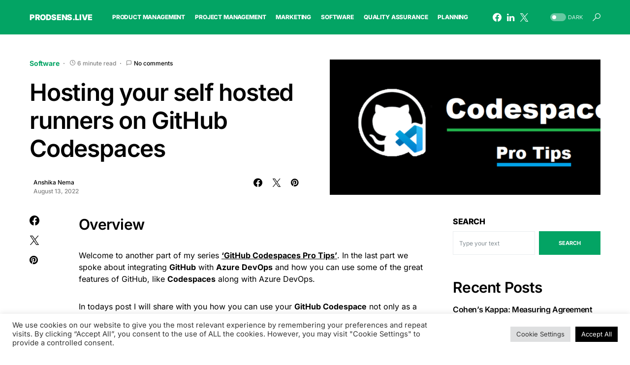

--- FILE ---
content_type: application/javascript; charset=utf-8
request_url: https://prodsens.live/wp-content/themes/networker/assets/js/scripts.js?ver=1.0.7
body_size: 13407
content:
/******/ (function(modules) { // webpackBootstrap
/******/ 	// The module cache
/******/ 	var installedModules = {};
/******/
/******/ 	// The require function
/******/ 	function __webpack_require__(moduleId) {
/******/
/******/ 		// Check if module is in cache
/******/ 		if(installedModules[moduleId]) {
/******/ 			return installedModules[moduleId].exports;
/******/ 		}
/******/ 		// Create a new module (and put it into the cache)
/******/ 		var module = installedModules[moduleId] = {
/******/ 			i: moduleId,
/******/ 			l: false,
/******/ 			exports: {}
/******/ 		};
/******/
/******/ 		// Execute the module function
/******/ 		modules[moduleId].call(module.exports, module, module.exports, __webpack_require__);
/******/
/******/ 		// Flag the module as loaded
/******/ 		module.l = true;
/******/
/******/ 		// Return the exports of the module
/******/ 		return module.exports;
/******/ 	}
/******/
/******/
/******/ 	// expose the modules object (__webpack_modules__)
/******/ 	__webpack_require__.m = modules;
/******/
/******/ 	// expose the module cache
/******/ 	__webpack_require__.c = installedModules;
/******/
/******/ 	// define getter function for harmony exports
/******/ 	__webpack_require__.d = function(exports, name, getter) {
/******/ 		if(!__webpack_require__.o(exports, name)) {
/******/ 			Object.defineProperty(exports, name, {
/******/ 				configurable: false,
/******/ 				enumerable: true,
/******/ 				get: getter
/******/ 			});
/******/ 		}
/******/ 	};
/******/
/******/ 	// getDefaultExport function for compatibility with non-harmony modules
/******/ 	__webpack_require__.n = function(module) {
/******/ 		var getter = module && module.__esModule ?
/******/ 			function getDefault() { return module['default']; } :
/******/ 			function getModuleExports() { return module; };
/******/ 		__webpack_require__.d(getter, 'a', getter);
/******/ 		return getter;
/******/ 	};
/******/
/******/ 	// Object.prototype.hasOwnProperty.call
/******/ 	__webpack_require__.o = function(object, property) { return Object.prototype.hasOwnProperty.call(object, property); };
/******/
/******/ 	// __webpack_public_path__
/******/ 	__webpack_require__.p = "";
/******/
/******/ 	// Load entry module and return exports
/******/ 	return __webpack_require__(__webpack_require__.s = 1);
/******/ })
/************************************************************************/
/******/ ([
/* 0 */
/***/ (function(module, exports, __webpack_require__) {

"use strict";


Object.defineProperty(exports, "__esModule", {
  value: true
});
exports.csThrottleScroll = csThrottleScroll;
exports.csGetCookie = csGetCookie;
exports.csSetCookie = csSetCookie;
exports.docH = exports.wndH = exports.wndW = exports.csco = exports.$body = exports.$doc = exports.$window = exports.$ = void 0;
// Create csco object.
var csco = {
  addAction: function addAction(x, y, z) {
    return;
  }
};
exports.csco = csco;

if ('undefined' !== typeof wp && 'undefined' !== typeof wp.hooks) {
  csco.addAction = wp.hooks.addAction;
}
/**
 * Window size
 */


var $ = jQuery;
exports.$ = $;
var $window = $(window);
exports.$window = $window;
var $doc = $(document);
exports.$doc = $doc;
var $body = $('body');
exports.$body = $body;
var wndW = 0;
exports.wndW = wndW;
var wndH = 0;
exports.wndH = wndH;
var docH = 0;
exports.docH = docH;

function csGetWndSize() {
  exports.wndW = wndW = $window.width();
  exports.wndH = wndH = $window.height();
  exports.docH = docH = $doc.height();
}

$window.on('resize load orientationchange', csGetWndSize);
csGetWndSize();
/**
 * Throttle scroll
 * thanks: https://jsfiddle.net/mariusc23/s6mLJ/31/
 */

var csHideOnScrollList = [];
var csDidScroll;
var csLastST = 0;
$window.on('scroll load resize orientationchange', function () {
  if (csHideOnScrollList.length) {
    csDidScroll = true;
  }
});

function csHasScrolled() {
  var ST = $window.scrollTop();
  var type = null;

  if (ST > csLastST) {
    type = 'down';
  } else if (ST < csLastST) {
    type = 'up';
  } else {
    type = 'none';
  }

  if (ST === 0) {
    type = 'start';
  } else if (ST >= docH - wndH) {
    type = 'end';
  }

  csHideOnScrollList.forEach(function (item) {
    if (typeof item === 'function') {
      item(type, ST, csLastST, $window);
    }
  });
  csLastST = ST;
}

setInterval(function () {
  if (csDidScroll) {
    csDidScroll = false;
    window.requestAnimationFrame(csHasScrolled);
  }
}, 250);

function csThrottleScroll(callback) {
  csHideOnScrollList.push(callback);
}
/**
 * In Viewport checker
 */


$.fn.isInViewport = function () {
  var elementTop = $(this).offset().top;
  var elementBottom = elementTop + $(this).outerHeight();
  var viewportTop = $(window).scrollTop();
  var viewportBottom = viewportTop + $(window).height();
  return elementBottom > viewportTop && elementTop < viewportBottom;
};
/**
 * Cookies
 */


function csGetCookie(name) {
  var matches = document.cookie.match(new RegExp("(?:^|; )" + name.replace(/([\.$?*|{}\(\)\[\]\\\/\+^])/g, '\\$1') + "=([^;]*)"));
  return matches ? decodeURIComponent(matches[1]) : undefined;
}

function csSetCookie(name, value) {
  var props = arguments.length > 2 && arguments[2] !== undefined ? arguments[2] : {};
  props = {
    path: '/'
  };

  if (props.expires instanceof Date) {
    props.expires = props.expires.toUTCString();
  }

  var updatedCookie = encodeURIComponent(name) + "=" + encodeURIComponent(value);

  for (var optionKey in props) {
    updatedCookie += "; " + optionKey;
    var optionValue = props[optionKey];

    if (optionValue !== true) {
      updatedCookie += "=" + optionValue;
    }
  }

  document.cookie = updatedCookie;
}

/***/ }),
/* 1 */
/***/ (function(module, exports, __webpack_require__) {

__webpack_require__(2);
__webpack_require__(3);
__webpack_require__(4);
__webpack_require__(5);
__webpack_require__(6);
__webpack_require__(7);
__webpack_require__(8);
__webpack_require__(9);
__webpack_require__(10);
__webpack_require__(11);
__webpack_require__(12);
__webpack_require__(13);
__webpack_require__(14);
__webpack_require__(15);
module.exports = __webpack_require__(16);


/***/ }),
/* 2 */
/***/ (function(module, exports, __webpack_require__) {

"use strict";


var _utility = __webpack_require__(0);

(function () {
  function initCarousel() {
    /**
     * Carousel-type-1
     */
    (0, _utility.$)('.cnvs-block-posts-layout-carousel-type-1').each(function (indexBlock, objectBlock) {
      (0, _utility.$)(objectBlock).imagesLoaded(function (instance) {
        var rtl = _utility.$body.hasClass('rtl') ? true : false; // Loop.

        (0, _utility.$)(instance.elements).each(function (index, el) {
          var objectSlider = (0, _utility.$)(el).find('.cs-carousel__items'); // Get data.

          var autoPlay = (0, _utility.$)(objectBlock).find('.cs-flickity-init').data('autoplay'),
              pageDots = (0, _utility.$)(objectBlock).find('.cs-flickity-init').data('pagedots'),
              wrapAround = (0, _utility.$)(objectBlock).find('.cs-flickity-init').data('wraparound');
          console.log(autoPlay);
          var settings = {
            wrapAround: wrapAround ? true : false,
            autoPlay: autoPlay ? 5000 : false,
            prevNextButtons: false,
            pageDots: pageDots ? true : false,
            rightToLeft: rtl,
            resize: true
          };
          (0, _utility.$)(objectSlider).flickity(settings);
          var flkty = (0, _utility.$)(objectSlider).data('flickity');
          var $prev = (0, _utility.$)(objectBlock).find('.cs-carousel__arrow-previous');
          var $next = (0, _utility.$)(objectBlock).find('.cs-carousel__arrow-next');
          var elCount = (0, _utility.$)(objectSlider).find('.cs-carousel__cell').length;

          if (elCount >= 2) {
            (0, _utility.$)(objectSlider).flickity(settings);
          } else {
            (0, _utility.$)(objectSlider).flickity('destroy');
          } // Select the previous slide.


          $prev.on('click', function (event) {
            event.preventDefault();
            var type = rtl ? 'next' : 'previous';
            (0, _utility.$)(objectSlider).flickity(type);
          }); // Select the next slide.

          $next.on('click', function (event) {
            event.preventDefault();
            var type = rtl ? 'previous' : 'next';
            (0, _utility.$)(objectSlider).flickity(type);
          });

          if (!settings.wrapAround) {
            (0, _utility.$)(objectSlider).on('select.flickity', function () {
              // enable/disable previous/next buttons
              if (!flkty.slides[flkty.selectedIndex - 1]) {
                $prev.addClass('disabled');
                $next.removeClass('disabled'); // <-- remove disabled from the next
              } else if (!flkty.slides[flkty.selectedIndex + 1]) {
                $next.addClass('disabled');
                $prev.removeClass('disabled'); //<-- remove disabled from the prev
              } else {
                $prev.removeClass('disabled');
                $next.removeClass('disabled');
              }
            });
          }
        });
      });
    });
    /**
     * Wide Carousel
     */

    (0, _utility.$)('.cnvs-block-posts-layout-wide-type-2').each(function (indexBlock, objectBlock) {
      (0, _utility.$)(objectBlock).imagesLoaded(function (instance) {
        var rtl = _utility.$body.hasClass('rtl') ? true : false; // Loop.

        (0, _utility.$)(instance.elements).each(function (index, el) {
          var objectSlider = (0, _utility.$)(el).find('.cs-wide-carousel__items'); // Get data.

          var autoPlay = (0, _utility.$)(objectBlock).find('.cs-flickity-init').data('autoplay'),
              pageDots = (0, _utility.$)(objectBlock).find('.cs-flickity-init').data('pagedots'),
              wrapAround = (0, _utility.$)(objectBlock).find('.cs-flickity-init').data('wraparound');
          var settings = {
            wrapAround: wrapAround ? true : false,
            autoPlay: autoPlay ? 5000 : false,
            prevNextButtons: false,
            pageDots: pageDots ? true : false,
            rightToLeft: rtl,
            resize: true
          };
          (0, _utility.$)(objectSlider).flickity(settings);
          var flkty = (0, _utility.$)(objectSlider).data('flickity');
          var $prev = (0, _utility.$)(objectBlock).find('.cs-wide-carousel__arrow-previous');
          var $next = (0, _utility.$)(objectBlock).find('.cs-wide-carousel__arrow-next');
          var elCount = (0, _utility.$)(objectSlider).find('.cs-wide-carousel__cell').length;

          if (elCount >= 2) {
            (0, _utility.$)(objectSlider).flickity(settings);
          } else {
            (0, _utility.$)(objectSlider).flickity('destroy');
          } // Select the previous slide.


          $prev.on('click', function (event) {
            event.preventDefault();
            var type = rtl ? 'next' : 'previous';
            (0, _utility.$)(objectSlider).flickity(type);
          }); // Select the next slide.

          $next.on('click', function (event) {
            event.preventDefault();
            var type = rtl ? 'previous' : 'next';
            (0, _utility.$)(objectSlider).flickity(type);
          });

          if (!settings.wrapAround) {
            (0, _utility.$)(objectSlider).on('select.flickity', function () {
              // enable/disable previous/next buttons
              if (!flkty.slides[flkty.selectedIndex - 1]) {
                $prev.addClass('disabled');
                $next.removeClass('disabled'); // <-- remove disabled from the next
              } else if (!flkty.slides[flkty.selectedIndex + 1]) {
                $next.addClass('disabled');
                $prev.removeClass('disabled'); //<-- remove disabled from the prev
              } else {
                $prev.removeClass('disabled');
                $next.removeClass('disabled');
              }
            });
          }
        });
      });
    });
    /**
     * Wide Carousel-type-2
     */

    (0, _utility.$)('.cnvs-block-posts-layout-wide-type-3 ').each(function (indexBlock, objectBlock) {
      (0, _utility.$)(objectBlock).imagesLoaded(function (instance) {
        var rtl = _utility.$body.hasClass('rtl') ? true : false; // Loop.

        (0, _utility.$)(instance.elements).each(function (index, el) {
          var objectSlider = (0, _utility.$)(el).find('.cs-wide-carousel__items');
          var $current; // Point.

          var point = function point() {
            var points = [340, 370, 480, 565, 640, 720, 1020, 1200, 1440, 1660, 1920];
            var current = 0;

            for (var i in points) {
              if (window.innerWidth >= points[i]) {
                current = points[i];
              }
            }

            return current;
          }; // Get columns.


          var carouselColumns = parseInt(window.getComputedStyle((0, _utility.$)(objectBlock)[0]).getPropertyValue('--cs-carousel-columns')); // Get data.

          var autoPlay = (0, _utility.$)(objectBlock).find('.cs-flickity-init').data('autoplay'),
              pageDots = (0, _utility.$)(objectBlock).find('.cs-flickity-init').data('pagedots'),
              wrapAround = (0, _utility.$)(objectBlock).find('.cs-flickity-init').data('wraparound');
          var settings = {
            cellAlign: rtl ? 'right' : 'left',
            autoPlay: autoPlay ? 5000 : false,
            prevNextButtons: false,
            rightToLeft: rtl,
            wrapAround: wrapAround ? true : false,
            pageDots: pageDots ? true : false,
            resize: true
          };
          (0, _utility.$)(objectSlider).flickity(settings);
          var flkty = (0, _utility.$)(objectSlider).data('flickity');
          var $prev = (0, _utility.$)(objectBlock).find('.cs-wide-carousel__arrow-previous');
          var $next = (0, _utility.$)(objectBlock).find('.cs-wide-carousel__arrow-next');
          var elCount = (0, _utility.$)(objectSlider).find('.cs-wide-carousel__cell').length;

          if (elCount >= carouselColumns + 1) {
            (0, _utility.$)(objectSlider).flickity(settings);
          } else {
            (0, _utility.$)(objectSlider).flickity('destroy');
          } // Set current point();


          $current = point(); // Resize.

          (0, _utility.$)(window).resize(function () {
            var carouselColumnsResize = parseInt(window.getComputedStyle((0, _utility.$)(objectBlock)[0]).getPropertyValue('--cs-carousel-columns'));

            if ($current !== point() && elCount >= carouselColumnsResize + 1) {
              (0, _utility.$)(objectSlider).flickity(settings);
              $current = point();

              if ((0, _utility.$)(objectSlider).flickity(settings)) {
                (0, _utility.$)(objectSlider).flickity('destroy');
                (0, _utility.$)(objectSlider).flickity(settings);
              }
            } else if ($current !== point() && elCount <= carouselColumnsResize && (0, _utility.$)(objectSlider).flickity(settings)) {
              (0, _utility.$)(objectSlider).flickity('destroy');
              $current = point();
            }
          }); // Select the previous slide.

          $prev.on('click', function (event) {
            event.preventDefault();
            var type = rtl ? 'next' : 'previous';
            (0, _utility.$)(objectSlider).flickity(type);
          }); // Select the next slide.

          $next.on('click', function (event) {
            event.preventDefault();
            var type = rtl ? 'previous' : 'next';
            (0, _utility.$)(objectSlider).flickity(type);
          });

          if (!settings.wrapAround) {
            (0, _utility.$)(objectSlider).on('select.flickity', function () {
              // enable/disable previous/next buttons
              if (!flkty.slides[flkty.selectedIndex - 1]) {
                $prev.addClass('disabled');
                $next.removeClass('disabled'); // <-- remove disabled from the next
              } else if (!flkty.slides[flkty.selectedIndex + 1]) {
                $next.addClass('disabled');
                $prev.removeClass('disabled'); //<-- remove disabled from the prev
              } else {
                $prev.removeClass('disabled');
                $next.removeClass('disabled');
              }
            });
          }
        });
      });
    });
    /**
     * Wide Carousel-type-3
     */

    (0, _utility.$)('.cnvs-block-posts-layout-wide-type-4 ').each(function (indexBlock, objectBlock) {
      (0, _utility.$)(objectBlock).imagesLoaded(function (instance) {
        var rtl = _utility.$body.hasClass('rtl') ? true : false; // Loop.

        (0, _utility.$)(instance.elements).each(function (index, el) {
          var objectSlider = (0, _utility.$)(el).find('.cs-wide-carousel__items');
          var $current; // Point.

          var point = function point() {
            var points = [340, 370, 480, 565, 640, 720, 1020, 1200, 1440, 1660, 1920];
            var current = 0;

            for (var i in points) {
              if (window.innerWidth >= points[i]) {
                current = points[i];
              }
            }

            return current;
          }; // Get columns.


          var carouselColumns = parseInt(window.getComputedStyle((0, _utility.$)(objectBlock)[0]).getPropertyValue('--cs-carousel-columns')); // Get data.

          var autoPlay = (0, _utility.$)(objectBlock).find('.cs-flickity-init').data('autoplay'),
              pageDots = (0, _utility.$)(objectBlock).find('.cs-flickity-init').data('pagedots'),
              wrapAround = (0, _utility.$)(objectBlock).find('.cs-flickity-init').data('wraparound');
          var settings = {
            cellAlign: rtl ? 'right' : 'left',
            autoPlay: autoPlay ? 5000 : false,
            prevNextButtons: false,
            wrapAround: wrapAround ? true : false,
            pageDots: pageDots ? true : false,
            rightToLeft: rtl,
            resize: true
          };
          (0, _utility.$)(objectSlider).flickity(settings);
          var flkty = (0, _utility.$)(objectSlider).data('flickity');
          var $prev = (0, _utility.$)(objectBlock).find('.cs-wide-carousel__arrow-previous');
          var $next = (0, _utility.$)(objectBlock).find('.cs-wide-carousel__arrow-next');
          var elCount = (0, _utility.$)(objectSlider).find('.cs-wide-carousel__cell').length;

          if (elCount >= carouselColumns + 1) {
            (0, _utility.$)(objectSlider).flickity(settings);
          } else {
            (0, _utility.$)(objectSlider).flickity('destroy');
          } // Set current point();


          $current = point(); // Resize.

          (0, _utility.$)(window).resize(function () {
            var carouselColumnsResize = parseInt(window.getComputedStyle((0, _utility.$)(objectBlock)[0]).getPropertyValue('--cs-carousel-columns'));

            if ($current !== point() && elCount >= carouselColumnsResize + 1) {
              (0, _utility.$)(objectSlider).flickity(settings);
              $current = point();

              if ((0, _utility.$)(objectSlider).flickity(settings)) {
                (0, _utility.$)(objectSlider).flickity('destroy');
                (0, _utility.$)(objectSlider).flickity(settings);
              }
            } else if ($current !== point() && elCount <= carouselColumnsResize && (0, _utility.$)(objectSlider).flickity(settings)) {
              (0, _utility.$)(objectSlider).flickity('destroy');
              $current = point();
            }
          }); // Select the previous slide.

          $prev.on('click', function (event) {
            event.preventDefault();
            var type = rtl ? 'next' : 'previous';
            (0, _utility.$)(objectSlider).flickity(type);
          }); // Select the next slide.

          $next.on('click', function (event) {
            event.preventDefault();
            var type = rtl ? 'previous' : 'next';
            (0, _utility.$)(objectSlider).flickity(type);
          });

          if (!settings.wrapAround) {
            (0, _utility.$)(objectSlider).on('select.flickity', function () {
              // enable/disable previous/next buttons
              if (!flkty.slides[flkty.selectedIndex - 1]) {
                $prev.addClass('disabled');
                $next.removeClass('disabled'); // <-- remove disabled from the next
              } else if (!flkty.slides[flkty.selectedIndex + 1]) {
                $next.addClass('disabled');
                $prev.removeClass('disabled'); //<-- remove disabled from the prev
              } else {
                $prev.removeClass('disabled');
                $next.removeClass('disabled');
              }
            });
          }
        });
      });
    });
    /**
     * Large Carousel Type 1
     */

    (0, _utility.$)('.cnvs-block-posts-layout-large-type-1').each(function (indexBlock, objectBlock) {
      (0, _utility.$)(objectBlock).imagesLoaded(function (instance) {
        var rtl = _utility.$body.hasClass('rtl') ? true : false; // Loop.

        (0, _utility.$)(instance.elements).each(function (index, el) {
          var objectSlider = (0, _utility.$)(el).find('.cs-slider__items');
          var $current; // Point.

          var point = function point() {
            var points = [340, 370, 480, 565, 640, 720, 1020, 1200, 1440, 1660, 1920];
            var current = 0;

            for (var i in points) {
              if (window.innerWidth >= points[i]) {
                current = points[i];
              }
            }

            return current;
          }; // Get data.


          var autoPlay = (0, _utility.$)(objectBlock).find('.cs-flickity-init').data('autoplay'),
              pageDots = (0, _utility.$)(objectBlock).find('.cs-flickity-init').data('pagedots'),
              wrapAround = (0, _utility.$)(objectBlock).find('.cs-flickity-init').data('wraparound');
          var settings = {
            wrapAround: wrapAround ? true : false,
            contain: false,
            autoPlay: autoPlay ? 5000 : false,
            prevNextButtons: false,
            pageDots: pageDots ? true : false,
            rightToLeft: rtl,
            resize: true,
            selectedAttraction: 0.006,
            friction: 0.14
          };
          (0, _utility.$)(objectSlider).flickity(settings);
          var flkty = (0, _utility.$)(objectSlider).data('flickity');
          var $prev = (0, _utility.$)(objectBlock).find('.cs-slider__arrow-previous');
          var $next = (0, _utility.$)(objectBlock).find('.cs-slider__arrow-next');
          var elCount = (0, _utility.$)(objectSlider).find('.cs-slider__cell').length;

          if (elCount >= 2) {
            (0, _utility.$)(objectSlider).flickity(settings);
          } else {
            (0, _utility.$)(objectSlider).flickity('destroy');
          } // Set current point();


          $current = point(); // Resize.

          (0, _utility.$)(window).resize(function () {
            if ($current !== point() && elCount >= 2) {
              (0, _utility.$)(objectSlider).flickity(settings);
              $current = point();

              if ((0, _utility.$)(objectSlider).flickity(settings)) {
                (0, _utility.$)(objectSlider).flickity('destroy');
                (0, _utility.$)(objectSlider).flickity(settings);
              }
            } else if ($current !== point() && elCount <= 2 && (0, _utility.$)(objectSlider).flickity(settings)) {
              (0, _utility.$)(objectSlider).flickity('destroy');
              $current = point();
            }
          }); // Select the previous slide.

          $prev.on('click', function (event) {
            event.preventDefault();
            var type = rtl ? 'next' : 'previous';
            (0, _utility.$)(objectSlider).flickity(type);
          }); // Select the next slide.

          $next.on('click', function (event) {
            event.preventDefault();
            var type = rtl ? 'previous' : 'next';
            (0, _utility.$)(objectSlider).flickity(type);
          });

          if (!settings.wrapAround) {
            (0, _utility.$)(objectSlider).on('select.flickity', function () {
              // enable/disable previous/next buttons
              if (!flkty.slides[flkty.selectedIndex - 1]) {
                $prev.addClass('disabled');
                $next.removeClass('disabled'); // <-- remove disabled from the next
              } else if (!flkty.slides[flkty.selectedIndex + 1]) {
                $next.addClass('disabled');
                $prev.removeClass('disabled'); //<-- remove disabled from the prev
              } else {
                $prev.removeClass('disabled');
                $next.removeClass('disabled');
              }
            });
          }
        });
      });
    });
    /**
     * Large Carousel Type 2
     */

    (0, _utility.$)('.cnvs-block-posts-layout-large-type-2').each(function (indexBlock, objectBlock) {
      (0, _utility.$)(objectBlock).imagesLoaded(function (instance) {
        var rtl = _utility.$body.hasClass('rtl') ? true : false; // Loop.

        (0, _utility.$)(instance.elements).each(function (index, el) {
          var objectSlider = (0, _utility.$)(el).find('.cs-slider__items');
          var $current; // Point.

          var point = function point() {
            var points = [340, 370, 480, 565, 640, 720, 1020, 1200, 1440, 1660, 1920];
            var current = 0;

            for (var i in points) {
              if (window.innerWidth >= points[i]) {
                current = points[i];
              }
            }

            return current;
          }; // Get columns.


          var carouselColumns = parseInt(window.getComputedStyle((0, _utility.$)(objectBlock)[0]).getPropertyValue('--cs-carousel-columns')); // Get data.

          var autoPlay = (0, _utility.$)(objectBlock).find('.cs-flickity-init').data('autoplay'),
              pageDots = (0, _utility.$)(objectBlock).find('.cs-flickity-init').data('pagedots'),
              wrapAround = (0, _utility.$)(objectBlock).find('.cs-flickity-init').data('wraparound'),
              groupCells = (0, _utility.$)(objectBlock).find('.cs-flickity-init').data('groupcells');
          var settings = {
            wrapAround: wrapAround ? true : false,
            groupCells: groupCells ? true : false,
            autoPlay: autoPlay ? 5000 : false,
            prevNextButtons: false,
            pageDots: pageDots ? true : false,
            rightToLeft: rtl,
            resize: true,
            selectedAttraction: 0.006,
            friction: 0.14
          };

          if (settings.groupCells) {
            settings.groupCells = carouselColumns;
            (0, _utility.$)(objectSlider).addClass('cs-groupcells-active');
          }

          (0, _utility.$)(objectSlider).flickity(settings);
          var flkty = (0, _utility.$)(objectSlider).data('flickity');
          var $prev = (0, _utility.$)(objectBlock).find('.cs-slider__arrow-previous');
          var $next = (0, _utility.$)(objectBlock).find('.cs-slider__arrow-next');
          var elCount = (0, _utility.$)(objectSlider).find('.cs-slider__cell').length;

          if (elCount >= carouselColumns + 1) {
            (0, _utility.$)(objectSlider).flickity(settings);
          } else {
            (0, _utility.$)(objectSlider).flickity('destroy');
          } // Set current point();


          $current = point(); // Resize.

          (0, _utility.$)(window).resize(function () {
            var carouselColumnsResize = parseInt(window.getComputedStyle((0, _utility.$)(objectBlock)[0]).getPropertyValue('--cs-carousel-columns'));

            if ($current !== point() && elCount >= carouselColumnsResize + 1) {
              if (settings.groupCells) {
                settings.groupCells = carouselColumnsResize;
              }

              (0, _utility.$)(objectSlider).flickity(settings);
              $current = point();

              if ((0, _utility.$)(objectSlider).flickity(settings)) {
                (0, _utility.$)(objectSlider).flickity('destroy');

                if (settings.groupCells) {
                  settings.groupCells = carouselColumnsResize;
                }

                (0, _utility.$)(objectSlider).flickity(settings);
              }
            } else if ($current !== point() && elCount <= carouselColumnsResize && (0, _utility.$)(objectSlider).flickity(settings)) {
              (0, _utility.$)(objectSlider).flickity('destroy');
              $current = point();
            }
          }); // Select the previous slide.

          $prev.on('click', function (event) {
            event.preventDefault();
            var type = rtl ? 'next' : 'previous';
            (0, _utility.$)(objectSlider).flickity(type);
          }); // Select the next slide.

          $next.on('click', function (event) {
            event.preventDefault();
            var type = rtl ? 'previous' : 'next';
            (0, _utility.$)(objectSlider).flickity(type);
          });

          if (!settings.wrapAround) {
            (0, _utility.$)(objectSlider).on('select.flickity', function () {
              // enable/disable previous/next buttons
              if (!flkty.slides[flkty.selectedIndex - 1]) {
                $prev.addClass('disabled');
                $next.removeClass('disabled'); // <-- remove disabled from the next
              } else if (!flkty.slides[flkty.selectedIndex + 1]) {
                $next.addClass('disabled');
                $prev.removeClass('disabled'); //<-- remove disabled from the prev
              } else {
                $prev.removeClass('disabled');
                $next.removeClass('disabled');
              }
            });
          }
        });
      });
    });
  }

  function initIstagramWidgetCarousel() {
    /**
     * Instagram Widget Slider
     */
    (0, _utility.$)('.pk-instagram-template-slider .pk-slider-instagram-items').imagesLoaded(function (instance) {
      // Set unique id.
      var requestId; // Set rtl status.

      var rtl = (0, _utility.$)('body').hasClass('rtl') ? true : false;
      (0, _utility.$)(instance.elements).each(function (index, el) {
        var mainTicker = new Flickity(el, {
          freeScroll: true,
          accessibility: true,
          resize: true,
          wrapAround: true,
          prevNextButtons: false,
          pageDots: false,
          percentPosition: true,
          setGallerySize: true,
          adaptiveHeight: true,
          rightToLeft: rtl,
          on: {
            ready: function ready() {
              (0, _utility.$)(el).addClass('is-animate');
            }
          }
        });
        mainTicker.initAnimation = false; // Set initial position to be 0

        mainTicker.x = 0; // Main function that 'plays' the marquee.

        function flickity_play() {
          // Set the decrement of position x
          mainTicker.x = mainTicker.x - 0.5; // Settle position into the slider

          mainTicker.settle(mainTicker.x); // Set the requestId to the local letiable

          requestId = window.requestAnimationFrame(flickity_play);
        } // Main function to cancel the animation.


        function flickity_pause() {
          if (requestId) {
            // Cancel the animation.
            window.cancelAnimationFrame(requestId);
            requestId = undefined;
          }
        } // Main function init


        function flickity_init() {
          // The monitor.
          var isInView = (0, _utility.$)(el).isInViewport();

          if (isInView) {
            if (!mainTicker.initAnimation) {
              flickity_play();
              mainTicker.initAnimation = true;
            }
          } else {
            flickity_pause();
            mainTicker.initAnimation = false;
          }
        } // Document scroll.


        (0, _utility.$)(window).on('load scroll resize scrollstop', function () {
          flickity_init();
        }); // Document ready.

        (0, _utility.$)(document).ready(function () {
          flickity_init();
        }); // Pause on hover/focus.

        (0, _utility.$)(el).on('mouseenter focusin', function (e) {
          flickity_pause();
        }); // Unpause on mouse out / defocus.

        (0, _utility.$)(el).on('mouseleave', function (e) {
          flickity_play();
        });
      });
    });
  }

  function initIstagramFooterCarousel() {
    /**
     * Footer Instagram Slider
     */
    (0, _utility.$)('.pk-instagram-carousel ').each(function (indexBlock, objectBlock) {
      (0, _utility.$)(objectBlock).imagesLoaded(function (instance) {
        var rtl = _utility.$body.hasClass('rtl') ? true : false; // Loop.

        (0, _utility.$)(instance.elements).each(function (index, el) {
          var objectSlider = (0, _utility.$)(el).find('.pk-alt-instagram-items'); // Get columns.

          var carouselColumns = parseInt(window.getComputedStyle((0, _utility.$)(objectBlock)[0]).getPropertyValue('--cs-carousel-columns')); // Get data.

          var autoPlay = (0, _utility.$)(objectBlock).find('.cs-flickity-init').data('autoplay'),
              wrapAround = (0, _utility.$)(objectBlock).find('.cs-flickity-init').data('wraparound');
          var settings = {
            cellAlign: rtl ? 'right' : 'left',
            wrapAround: wrapAround ? true : false,
            autoPlay: autoPlay ? 5000 : false,
            prevNextButtons: false,
            pageDots: false,
            rightToLeft: rtl,
            resize: true
          };
          (0, _utility.$)(objectSlider).flickity(settings);
          var flkty = (0, _utility.$)(objectSlider).data('flickity');
          var $prev = (0, _utility.$)(objectBlock).find('.carousel-previous');
          var $next = (0, _utility.$)(objectBlock).find('.carousel-next');
          var elCount = (0, _utility.$)(objectSlider).find('.pk-alt-instagram-item').length;

          if (elCount >= carouselColumns + 1) {
            (0, _utility.$)(objectSlider).flickity(settings);
          } else {
            (0, _utility.$)(objectSlider).flickity('destroy');
          } // Select the previous slide.


          $prev.on('click', function (event) {
            event.preventDefault();
            var type = rtl ? 'next' : 'previous';
            (0, _utility.$)(objectSlider).flickity(type);
          }); // Select the next slide.

          $next.on('click', function (event) {
            event.preventDefault();
            var type = rtl ? 'previous' : 'next';
            (0, _utility.$)(objectSlider).flickity(type);
          });

          if (!settings.wrapAround) {
            (0, _utility.$)(objectSlider).on('select.flickity', function () {
              // enable/disable previous/next buttons
              if (!flkty.slides[flkty.selectedIndex - 1]) {
                $prev.addClass('disabled');
                $next.removeClass('disabled'); // <-- remove disabled from the next
              } else if (!flkty.slides[flkty.selectedIndex + 1]) {
                $next.addClass('disabled');
                $prev.removeClass('disabled'); //<-- remove disabled from the prev
              } else {
                $prev.removeClass('disabled');
                $next.removeClass('disabled');
              }
            });
          }
        });
      });
    });
  }

  initCarousel();
  initIstagramWidgetCarousel();
  initIstagramFooterCarousel();
  (0, _utility.$)(document).ready(function () {
    (0, _utility.$)(document.body).on('post-load', function () {
      initCarousel();
    });

    _utility.csco.addAction('canvas.components.serverSideRender.onChange', 'init-carousel', function (props) {
      if ('canvas/posts' === props.block) {
        initCarousel();
      }
    });
  });
})();

/***/ }),
/* 3 */
/***/ (function(module, exports, __webpack_require__) {

"use strict";


var _utility = __webpack_require__(0);

/** ----------------------------------------------------------------------------
 * Comments Dropdown */
(function () {
  (0, _utility.$)(document).on('click', '.cs-entry__comments-show button', function (e) {
    (0, _utility.$)('.cs-entry__comments-collapse').show();
    (0, _utility.$)('.cs-entry__comments-show').remove();
  });
})();

/***/ }),
/* 4 */
/***/ (function(module, exports, __webpack_require__) {

"use strict";


var _utility = __webpack_require__(0);

/** ----------------------------------------------------------------------------
 * Detect Aligment */
(function () {
  var ticking = false;

  var update = function update() {
    // Sidebar.
    // -----------------------------------.
    (0, _utility.$)('.cs-site-primary').each(function () {
      var content = (0, _utility.$)(this).find('.entry-content');
      var sidebar = (0, _utility.$)(this).find('.cs-entry__metabar-inner'); // Vars offset.

      var offsetTop = 20;
      var offsetBottom = -20; // Search elements.

      var elements = [];
      elements.push('> .alignfull');
      elements.push('> .alignwide');
      var layouts = (0, _utility.$)(content).find(elements.join(','));

      if (0 === sidebar.length) {
        return;
      }

      if (0 === layouts.length) {
        return;
      }

      var disabled = false; // Get sidebar values.

      var sidebarTop = (0, _utility.$)(sidebar).offset().top;
      var sidebarHeight = (0, _utility.$)(sidebar).outerHeight(true);

      for (var i = 0; i < (0, _utility.$)(layouts).length; ++i) {
        if ('none' === (0, _utility.$)(layouts[i]).css('transform')) {
          continue;
        } // Get layout values.


        var layoutTop = (0, _utility.$)(layouts[i]).offset().top;
        var layoutHeight = (0, _utility.$)(layouts[i]).outerHeight(true); // Calc points.

        var pointTop = layoutTop - offsetTop;
        var pointBottom = layoutTop + layoutHeight + offsetBottom; // Detect sidebar location.

        if (sidebarTop + sidebarHeight >= pointTop && sidebarTop <= pointBottom) {
          disabled = true;
        }
      }

      if (disabled) {
        (0, _utility.$)(sidebar).css('opacity', '0');
      } else {
        (0, _utility.$)(sidebar).css('opacity', '1');
      }
    }); // Ticking.

    ticking = false;
  };

  var requestTick = function requestTick() {
    if (!ticking) {
      window.requestAnimationFrame(update);
      ticking = true;
    }
  };

  var onProcess = function onProcess() {
    requestTick();
  };

  (0, _utility.$)(window).on('scroll', onProcess);
  (0, _utility.$)(window).on('resize', onProcess);
  (0, _utility.$)(window).on('image-load', onProcess);
  (0, _utility.$)(window).on('post-load', onProcess);
})();

/***/ }),
/* 5 */
/***/ (function(module, exports, __webpack_require__) {

"use strict";


var _utility = __webpack_require__(0);

/** ----------------------------------------------------------------------------
 * Comments Dropdown */
(function () {
  (0, _utility.$)(".cs-header__nav-inner > .menu-item").hover(function () {
    (0, _utility.$)(this).addClass('active').siblings('.menu-item').addClass('disable');
  }, function () {
    (0, _utility.$)(this).removeClass('active').siblings('.menu-item').removeClass('disable');
  });
})();

/***/ }),
/* 6 */
/***/ (function(module, exports, __webpack_require__) {

"use strict";


var _utility = __webpack_require__(0);

/** ----------------------------------------------------------------------------
 * Comments Dropdown */
(function () {
  (0, _utility.$)('.cs-layout-large__col').hover(function () {
    (0, _utility.$)(this).addClass('active').siblings().removeClass('active').closest('.cs-layout-large__wrap').find('.cs-overlay-background').removeClass('active').eq((0, _utility.$)(this).index()).addClass('active');
  }, function () {
    (0, _utility.$)(this).closest('.cs-layout-large__wrap').find('.cs-overlay-background').removeClass('active').eq((0, _utility.$)(this).index()).addClass('active');
  });
})();

/***/ }),
/* 7 */
/***/ (function(module, exports, __webpack_require__) {

"use strict";


var _utility = __webpack_require__(0);

/**
 * AJAX Load More.
 *
 * Contains functions for AJAX Load More.
 */
if ('undefined' === typeof window.load_more_query) {
  window.load_more_query = [];
}
/**
 * Get next posts
 */


function csco_ajax_get_posts(object) {
  var container = (0, _utility.$)(object).closest('.cs-posts-area');
  var settings = (0, _utility.$)(object).data('settings');
  var page = (0, _utility.$)(object).data('page');
  (0, _utility.$)(object).data('loading', true); // Set button text to Load More.

  (0, _utility.$)(object).text(settings.translation.loading);
  var data = {
    action: 'csco_ajax_load_more',
    page: page,
    posts_per_page: settings.posts_per_page,
    query_data: settings.query_data,
    attributes: settings.attributes,
    options: settings.options,
    _ajax_nonce: settings.nonce
  }; // Request Url.

  var csco_pagination_url;

  if ('ajax_restapi' === settings.type) {
    csco_pagination_url = settings.rest_url;
  } else {
    csco_pagination_url = settings.url;
  } // Send Request.


  _utility.$.post(csco_pagination_url, data, function (res) {
    if (res.success) {
      // Get the posts.
      var data = (0, _utility.$)(res.data.content);

      if (data.length) {
        var cscoAppendEnd = function cscoAppendEnd() {
          // WP Post Load trigger.
          (0, _utility.$)(document.body).trigger('post-load'); // Reinit Facebook widgets.

          if ((0, _utility.$)('#fb-root').length) {
            FB.XFBML.parse();
          } // Set button text to Load More.


          (0, _utility.$)(object).text(settings.translation.load_more); // Increment a page.

          page = page + 1;
          (0, _utility.$)(object).data('page', page); // Set the loading state.

          (0, _utility.$)(object).data('loading', false);
        }; // Check archive type.


        if ((0, _utility.$)(container).find('.cs-posts-area__outer').hasClass('cs-posts-area__type-mixed')) {
          for (var key in data) {
            if (key % 1 !== 0) {
              continue;
            }

            var last_section = (0, _utility.$)(container).find('.cs-posts-area__outer .cs-posts-area__main ').last();
            var last_posts = (0, _utility.$)(last_section).find('article').length;
            var last_class = (0, _utility.$)(last_section).attr('class');
            var new_section = false;
            var point_end = window.getComputedStyle((0, _utility.$)(last_section)[0]).getPropertyValue('--cs-posts-area-grid-columns-const') * 2;

            if ((0, _utility.$)(last_section).hasClass('cs-posts-area__alt')) {
              new_section = 'cs-posts-area__grid';
            }

            if ((0, _utility.$)(last_section).hasClass('cs-posts-area__grid') && last_posts === point_end) {
              new_section = 'cs-posts-area__alt';
            } // Append new section.


            if (new_section) {
              (0, _utility.$)('<div></div>').appendTo((0, _utility.$)(container).find('.cs-posts-area__outer')).addClass(last_class).removeClass('cs-posts-area__alt cs-posts-area__grid').addClass(new_section);
            } // Append new posts to layout.


            (0, _utility.$)(container).find('.cs-posts-area__outer .cs-posts-area__main').last().append(data[key]);
          }

          cscoAppendEnd();
        } else {
          (0, _utility.$)(container).find('.cs-posts-area__main').append(data);
          cscoAppendEnd();
        }
      } // Remove Button on Posts End.


      if (res.data.posts_end || !data.length) {
        // Remove Load More button.
        (0, _utility.$)(object).remove();
      }
    } else {// console.log(res);
    }
  }).fail(function (xhr, textStatus, e) {// console.log(xhr.responseText);
  });
}
/**
 * Initialization Load More
 */


function csco_load_more_init(infinite) {
  (0, _utility.$)('.cs-posts-area').each(function () {
    if ((0, _utility.$)(this).data('init')) {
      return false;
    }

    var csco_ajax_settings;

    if (typeof csco_ajax_pagination !== 'undefined') {
      csco_ajax_settings = csco_ajax_pagination;
    }

    var archive_data = (0, _utility.$)(this).data('posts-area');

    if (archive_data) {
      csco_ajax_settings = JSON.parse(window.atob(archive_data));
    }

    if (csco_ajax_settings) {
      if (!infinite && csco_ajax_settings.infinite_load) {
        return false;
      } // Add load more button.


      (0, _utility.$)(this).append('<div class="cs-posts-area__pagination"><button class="cs-load-more">' + csco_ajax_settings.translation.load_more + '</button></div>'); // Set load more settings.

      (0, _utility.$)(this).find('.cs-load-more').data('settings', csco_ajax_settings);
      (0, _utility.$)(this).find('.cs-load-more').data('page', 2);
      (0, _utility.$)(this).find('.cs-load-more').data('loading', false);
      (0, _utility.$)(this).find('.cs-load-more').data('scrollHandling', {
        allow: _utility.$.parseJSON(csco_ajax_settings.infinite_load),
        delay: 400
      });
    }

    (0, _utility.$)(this).data('init', true);
  });
}

csco_load_more_init(true);

_utility.csco.addAction('canvas.components.serverSideRender.onChange', 'posts-init-loadmore', function (props) {
  if ('canvas/posts' === props.block) {
    csco_load_more_init(false);
  }
}); // On Scroll Event.


(0, _utility.$)(window).scroll(function () {
  (0, _utility.$)('.cs-posts-area .cs-load-more').each(function () {
    var loading = (0, _utility.$)(this).data('loading');
    var scrollHandling = (0, _utility.$)(this).data('scrollHandling');

    if ('undefined' === typeof scrollHandling) {
      return;
    }

    if ((0, _utility.$)(this).length && !loading && scrollHandling.allow) {
      scrollHandling.allow = false;
      (0, _utility.$)(this).data('scrollHandling', scrollHandling);
      var object = this;
      setTimeout(function () {
        var scrollHandling = (0, _utility.$)(object).data('scrollHandling');

        if ('undefined' === typeof scrollHandling) {
          return;
        }

        scrollHandling.allow = true;
        (0, _utility.$)(object).data('scrollHandling', scrollHandling);
      }, scrollHandling.delay);
      var offset = (0, _utility.$)(this).offset().top - (0, _utility.$)(window).scrollTop();

      if (4000 > offset) {
        csco_ajax_get_posts(this);
      }
    }
  });
}); // On Click Event.

(0, _utility.$)('body').on('click', '.cs-load-more', function () {
  var loading = (0, _utility.$)(this).data('loading');

  if (!loading) {
    csco_ajax_get_posts(this);
  }
});

/***/ }),
/* 8 */
/***/ (function(module, exports, __webpack_require__) {

"use strict";


var _utility = __webpack_require__(0);

function _typeof(obj) { "@babel/helpers - typeof"; if (typeof Symbol === "function" && typeof Symbol.iterator === "symbol") { _typeof = function _typeof(obj) { return typeof obj; }; } else { _typeof = function _typeof(obj) { return obj && typeof Symbol === "function" && obj.constructor === Symbol && obj !== Symbol.prototype ? "symbol" : typeof obj; }; } return _typeof(obj); }

/**
 * Check if Load Nextpost is defined by the wp_localize_script
 */
if (typeof csco_ajax_nextpost !== 'undefined') {
  var objNextparent = (0, _utility.$)('.cs-site-primary > .cs-site-content'),
      objNextsect = '.cs-nextpost-section',
      objNextpost = null,
      currentNTitle = document.title,
      currentNLink = window.location.href,
      loadingNextpost = false,
      scrollNextpost = {
    allow: true,
    reallow: function reallow() {
      scrollNextpost.allow = true;
    },
    delay: 400 //(milliseconds) adjust to the highest acceptable value

  }; // Init.

  if (csco_ajax_nextpost.next_post) {
    (0, _utility.$)(objNextparent).after('<div class="cs-nextpost-inner"></div>');
    objNextpost = (0, _utility.$)('.cs-nextpost-inner');
  }
}
/**
 * Get next post
 */


function csco_ajax_get_nextpost() {
  loadingNextpost = true; // Set class loading.

  var data = {
    action: 'csco_ajax_load_nextpost',
    not_in: csco_ajax_nextpost.not_in,
    current_user: csco_ajax_nextpost.current_user,
    nonce: csco_ajax_nextpost.nonce,
    next_post: csco_ajax_nextpost.next_post
  }; // Request Url.

  var csco_ajax_nextpost_url;

  if ('ajax_restapi' === csco_ajax_nextpost.type) {
    csco_ajax_nextpost_url = csco_ajax_nextpost.rest_url;
  } else {
    csco_ajax_nextpost_url = csco_ajax_nextpost.url;
  } // Send Request.


  _utility.$.post(csco_ajax_nextpost_url, data, function (res) {
    csco_ajax_nextpost.next_post = false;

    if (res.success) {
      // Get the posts.
      var data = (0, _utility.$)(res.data.content); // Check if there're any posts.

      if (data.length) {
        // Set the loading state.
        loadingNextpost = false; // Set not_in.

        csco_ajax_nextpost.not_in = res.data.not_in; // Set next data.

        csco_ajax_nextpost.next_post = res.data.next_post; // Remove loader.

        (0, _utility.$)(objNextpost).siblings('.cs-nextpost-loading').remove(); // Append new post.

        (0, _utility.$)(objNextpost).append(data); // Reinit facebook.

        if ((0, _utility.$)('#fb-root').length) {
          FB.XFBML.parse();
        }

        (0, _utility.$)(document.body).trigger('post-load');
      }
    } else {// console.log(res);
    }
  }).fail(function (xhr, textStatus, e) {// console.log(xhr.responseText);
  });
}
/**
 * Check if Load Nextpost is defined by the wp_localize_script
 */


if (typeof csco_ajax_nextpost !== 'undefined') {
  // On Scroll Event.
  (0, _utility.$)(window).scroll(function () {
    var scrollTop = (0, _utility.$)(window).scrollTop(); // Init nextpost.

    if (csco_ajax_nextpost.next_post) {
      if (objNextpost.length && !loadingNextpost && scrollNextpost.allow) {
        scrollNextpost.allow = false;
        setTimeout(scrollNextpost.reallow, scrollNextpost.delay); // Calc current offset.

        var offset = objNextpost.offset().top + objNextpost.innerHeight() - scrollTop; // Load nextpost.

        if (4000 > offset) {
          (0, _utility.$)(objNextpost).after('<div class="cs-nextpost-loading"></div>');
          csco_ajax_get_nextpost();
        }
      }
    } // Reset browser data link.


    var objFirst = (0, _utility.$)(objNextsect).first();

    if (objFirst.length) {
      var firstTop = (0, _utility.$)(objFirst).offset().top; // If there has been a change.

      if (scrollTop < firstTop && window.location.href !== currentNLink) {
        document.title = currentNTitle;
        window.history.pushState(null, currentNTitle, currentNLink);
      }
    } // Set browser data link.


    (0, _utility.$)(objNextsect).each(function (index, elem) {
      var elemTop = (0, _utility.$)(elem).offset().top;
      var elemHeight = (0, _utility.$)(elem).innerHeight();

      if (scrollTop > elemTop && scrollTop < elemTop + elemHeight) {
        // If there has been a change.
        if (window.location.href !== (0, _utility.$)(elem).data('url')) {
          // New title.
          document.title = (0, _utility.$)(elem).data('title'); // New link.

          window.history.pushState(null, (0, _utility.$)(elem).data('title'), (0, _utility.$)(elem).data('url')); // Google Analytics.

          if (typeof gtag === 'function' && _typeof(window.gaData) === 'object') {
            var trackingId = Object.keys(window.gaData)[0];

            if (trackingId) {
              gtag('config', trackingId, {
                'page_title': (0, _utility.$)(elem).data('title'),
                'page_location': (0, _utility.$)(elem).data('url')
              });
              gtag('event', 'page_view', {
                'send_to': trackingId
              });
            }
          }
        }
      }
    });
  });
}

/***/ }),
/* 9 */
/***/ (function(module, exports, __webpack_require__) {

"use strict";


var _utility = __webpack_require__(0);

/** ----------------------------------------------------------------------------
 * Mega Menu */
(function () {
  /*
  * Load Mega Menu Posts
  */
  function cscoLoadMenuPosts(menuItem) {
    var dataTerm = menuItem.children('a').data('term'),
        dataPosts = menuItem.children('a').data('posts'),
        dataNumberposts = menuItem.children('a').data('numberposts'),
        menuContainer,
        postsContainer; // Containers.

    if (menuItem.hasClass('cs-mega-menu-term')) {
      menuContainer = menuItem;
      postsContainer = menuContainer.find('.cs-mm__posts');
    }

    if (menuItem.hasClass('cs-mega-menu-posts')) {
      menuContainer = menuItem;
      postsContainer = menuContainer.find('.cs-mm__posts');
    }

    if (menuItem.hasClass('cs-mega-menu-child-term')) {
      menuContainer = menuItem.closest('.sub-menu');
      postsContainer = menuContainer.find('.cs-mm__posts[data-term="' + dataTerm + '"]');
    } // Check Menu Container.


    if (!menuContainer || typeof menuContainer === 'undefined') {
      return false;
    } // Check Container.


    if (!postsContainer || typeof postsContainer === 'undefined') {
      return false;
    } // Set Active.


    menuContainer.find('.menu-item, .cs-mm__posts').removeClass('cs-active-item');
    menuItem.addClass('cs-active-item');

    if (postsContainer) {
      postsContainer.addClass('cs-active-item');
    } // Check Loading.


    if (menuItem.hasClass('cs-mm-loading') || menuItem.hasClass('loaded')) {
      return false;
    } // Create Data.


    var data = {
      'term': dataTerm,
      'posts': dataPosts,
      'per_page': dataNumberposts
    };

    if ('undefined' === typeof csco_mega_menu) {
      return;
    } // Get Results.


    _utility.$.ajax({
      url: csco_mega_menu.rest_url,
      type: 'GET',
      data: data,
      global: false,
      async: true,
      beforeSend: function beforeSend() {
        menuItem.addClass('cs-mm-loading');
        postsContainer.addClass('cs-mm-loading');
      },
      success: function success(res) {
        if (res.status && 'success' === res.status) {
          // Set the loaded state.
          menuItem.addClass('loaded');
          postsContainer.addClass('loaded'); // Check if there're any posts.

          if (res.content && res.content.length) {
            (0, _utility.$)(res.content).imagesLoaded(function () {
              // Append Data.
              postsContainer.html(res.content);
            });
          }
        }
      },
      complete: function complete() {
        // Set the loading state.
        menuItem.removeClass('cs-mm-loading');
        postsContainer.removeClass('cs-mm-loading');
      }
    });
  }
  /*
  * Get First Tab
  */


  function cscoGetFirstTab(container) {
    var firstTab = false;
    container.find('.cs-mega-menu-child').each(function (index, el) {
      if ((0, _utility.$)(el).hasClass('cs-mega-menu-child')) {
        firstTab = (0, _utility.$)(el);
        return false;
      }
    });
    return firstTab;
  }
  /*
  * Menu on document ready
  */


  (0, _utility.$)(document).ready(function () {
    /*
    * Get Menu Posts on Hover
    */
    (0, _utility.$)('.cs-header__nav .menu-item.cs-mega-menu-posts').on('mouseenter', function () {
      cscoLoadMenuPosts((0, _utility.$)(this));
    });
    (0, _utility.$)('.cs-header__nav .menu-item.cs-mega-menu-term').on('mouseenter', function () {
      cscoLoadMenuPosts((0, _utility.$)(this));
    });
    (0, _utility.$)('.cs-header__nav .menu-item.cs-mega-menu-child').on('mouseenter', function () {
      cscoLoadMenuPosts((0, _utility.$)(this));
    });
    /*
    * Load First Tab on Mega Menu Hover
    */

    (0, _utility.$)('.cs-header__nav .menu-item.cs-mega-menu-terms').on('mouseenter', function () {
      var tab = cscoGetFirstTab((0, _utility.$)(this));

      if (tab) {
        cscoLoadMenuPosts(tab);
      }
    });
  });
  /*
  * Load First Tab on Navbar Ready.
  */

  (0, _utility.$)(document, '.cs-header__nav').ready(function () {
    var tab = false; // Autoload First Tab.

    (0, _utility.$)('.cs-header__nav .menu-item.cs-mega-menu-terms').each(function (index, el) {
      tab = cscoGetFirstTab((0, _utility.$)(this));

      if (tab) {
        cscoLoadMenuPosts(tab);
      }
    }); // Autoload Posts.

    (0, _utility.$)('.cs-header__nav .menu-item.cs-mega-menu-posts').each(function (index, el) {
      cscoLoadMenuPosts((0, _utility.$)(this));
    }); // Autoload Term.

    (0, _utility.$)('.cs-header__nav .menu-item.cs-mega-menu-term').each(function (index, el) {
      cscoLoadMenuPosts((0, _utility.$)(this));
    });
  });
})();

/***/ }),
/* 10 */
/***/ (function(module, exports, __webpack_require__) {

"use strict";


var _utility = __webpack_require__(0);

/** ----------------------------------------------------------------------------
 * Navigation */
var cscoNavigation = {};

(function () {
  var $this;
  cscoNavigation = {
    /** Initialize */
    init: function init(e) {
      if ((0, _utility.$)('body').hasClass('wp-admin')) {
        return;
      }

      $this = cscoNavigation; // Init events.

      $this.events(e);
    },

    /** Events */
    events: function events(e) {
      // DOM Load
      document.addEventListener('DOMContentLoaded', function (e) {
        $this.smartLevels(e);
        $this.adaptTablet(e);
        $this.stickyScroll(e);
      }); // Resize

      window.addEventListener('resize', function (e) {
        $this.smartLevels(e);
        $this.adaptTablet(e);
        $this.stickyScroll(e);
      });
    },

    /** Smart multi-Level menu */
    smartLevels: function smartLevels(e) {
      var windowWidth = _utility.$window.width(); // Reset Calc.


      (0, _utility.$)('.cs-header__nav-inner li').removeClass('cs-sm__level');
      (0, _utility.$)('.cs-header__nav-inner li').removeClass('cs-sm-position-left cs-sm-position-right');
      (0, _utility.$)('.cs-header__nav-inner li .sub-menu').removeClass('cs-mm__position-init'); // Set Settings.

      (0, _utility.$)('.cs-header__nav-inner > li.menu-item').not('.cs-mm').each(function (index, parent) {
        var position = 'cs-sm-position-right'; //right

        var objPrevWidth = 0;
        (0, _utility.$)(parent).find('.sub-menu').each(function (index, el) {
          // Reset child levels.
          (0, _utility.$)(el).parent().next('li').addClass('cs-sm__level');

          if ((0, _utility.$)(el).parent().hasClass('cs-sm__level')) {
            (0, _utility.$)(el).parent().removeClass('cs-mm-level');
            position = 'cs-sm-position-right'; //right

            objPrevWidth = 0;
          } // Find out position items.


          var offset = (0, _utility.$)(el).offset();
          var objOffset = offset.left;

          if ('cs-sm-position-right' === position && (0, _utility.$)(el).outerWidth() + objOffset > windowWidth) {
            position = 'cs-sm-position-left';
          }

          if ('cs-sm-position-left' === position && objOffset - ((0, _utility.$)(el).outerWidth() + objPrevWidth) < 0) {
            position = 'cs-sm-position-right'; //right
          }

          objPrevWidth = (0, _utility.$)(el).outerWidth();
          (0, _utility.$)(el).addClass('cs-sm-position-init').parent().addClass(position);
        });
      });
    },

    /** Adapting nav bar for tablet */
    adaptTablet: function adaptTablet(e) {
      // Click outside.
      (0, _utility.$)(document).on('touchstart', function (e) {
        if (!(0, _utility.$)(e.target).closest('.cs-header__nav-inner').length) {
          (0, _utility.$)('.cs-header__nav-inner .menu-item-has-children').removeClass('submenu-visible');
        } else {
          (0, _utility.$)(e.target).parents('.menu-item').siblings().find('.menu-item').removeClass('submenu-visible');
          (0, _utility.$)(e.target).parents('.menu-item').siblings().closest('.menu-item').removeClass('submenu-visible');
        }
      });
      (0, _utility.$)('.cs-header__nav-inner .menu-item-has-children').each(function (e) {
        // Reset class.
        (0, _utility.$)(this).removeClass('submenu-visible'); // Remove expanded.

        (0, _utility.$)(this).find('> a > .expanded').remove(); // Add a caret.

        if ('ontouchstart' in document.documentElement) {
          (0, _utility.$)(this).find('> a').append('<span class="expanded"></span>');
        } // Check touch device.


        (0, _utility.$)(this).addClass('ontouchstart' in document.documentElement ? 'touch-device' : '');
        (0, _utility.$)('> a .expanded', this).on('touchstart', function (e) {
          e.preventDefault();
          (0, _utility.$)(this).closest('.menu-item-has-children').toggleClass('submenu-visible');
        });

        if ('#' === (0, _utility.$)('> a', this).attr('href')) {
          (0, _utility.$)('> a', this).on('touchstart', function (e) {
            e.preventDefault();

            if (!(0, _utility.$)(e.target).hasClass('expanded')) {
              (0, _utility.$)(this).closest('.menu-item-has-children').toggleClass('submenu-visible');
            }
          });
        }
      });
    },

    /** Make nav bar sticky */
    stickyScroll: function stickyScroll(e) {
      // Get css variables
      var headerLargeHeight = parseInt(getComputedStyle(document.documentElement).getPropertyValue('--cs-header-initial-height')),
          headerCompactHeight = parseInt(getComputedStyle(document.documentElement).getPropertyValue('--cs-header-height')); //Get header elements

      var headerStick = (0, _utility.$)('.cs-navbar-smart-enabled .cs-header'),
          headerBefore = (0, _utility.$)('.cs-header-before'),
          headerStretch = (0, _utility.$)('.cs-header-stretch'),
          headerStretchInaccuracy = headerStretch.length > 0 ? 10 : 0,
          headerStickHeight = (0, _utility.$)('.cs-navbar-smart-enabled .cs-header-stretch'),
          wpAdminBar = (0, _utility.$)('#wpadminbar'),
          headerSearch = (0, _utility.$)('.cs-search'),
          offCanvas = (0, _utility.$)('.cs-offcanvas'); //Comb out the heights

      var // headerDelta = headerLargeHeight - headerCompactHeight,
      headerDelta = headerStickHeight.length > 0 ? headerLargeHeight + headerCompactHeight : 0,
          // wpAdminBarHeight = 0,
      wpAdminBarHeight = wpAdminBar.length > 0 ? wpAdminBar.outerHeight() : 0,
          // smartStart = wpAdminBarHeight;
      smartStart = headerBefore.length > 0 ? headerBefore.offset().top : headerStick.offset().top + wpAdminBarHeight; //Set values to hide

      var scrollPoint = 200,
          scrollPrev = 200,
          scrollUpAmount = 0,
          windowWidth = _utility.$window.width();

      (0, _utility.$)(window).scroll(function () {
        var scrolled = (0, _utility.$)(window).scrollTop(),
            headerStickPosition = headerStick.offset().top;

        if (scrolled > smartStart + headerDelta + scrollPoint + headerStretchInaccuracy && scrolled > scrollPrev) {
          headerStick.addClass('cs-scroll-active');
          headerSearch.slideUp();
          (0, _utility.$)(document).trigger('sticky-nav-hide');
        } else {
          if (scrollUpAmount >= scrollPoint || scrolled === 0) {
            headerStick.removeClass('cs-scroll-active');
            (0, _utility.$)(document).trigger('sticky-nav-visible');
          }
        }

        if (headerStickHeight.length > 0) {
          if (headerStickPosition <= scrolled + wpAdminBarHeight && scrolled > smartStart + headerDelta) {
            headerStick.addClass('cs-scroll-sticky');
            (0, _utility.$)(document).trigger('stretch-nav-to-small');
          } else {
            if (scrolled <= smartStart) {
              headerStick.removeClass('cs-scroll-sticky');
              (0, _utility.$)(document).trigger('stretch-nav-to-big');
            }
          }
        } else {
          // if (scrolled + wpAdminBarHeight >= smartStart - wpAdminBarHeight) {
          if (headerStickPosition <= scrolled + wpAdminBarHeight && scrolled + wpAdminBarHeight > smartStart) {
            headerStick.addClass('cs-scroll-sticky');

            if (headerStretch.length > 0) {
              (0, _utility.$)(document).trigger('stretch-nav-to-small');
            }
          } else {
            headerStick.removeClass('cs-scroll-sticky');

            if (headerStretch.length > 0) {
              (0, _utility.$)(document).trigger('stretch-nav-to-big');
            }
          }
        }

        if (scrolled < scrollPrev) {
          scrollUpAmount += scrollPrev - scrolled;
        } else {
          scrollUpAmount = 0;
        }

        if (wpAdminBar.length > 0 && windowWidth <= 600 && scrolled >= wpAdminBarHeight) {
          offCanvas.css('top', 0);
        } else {
          offCanvas.removeAttr('style');
        }

        scrollPrev = scrolled;
      });
    }
  };
})(); // Initialize.


cscoNavigation.init();

/***/ }),
/* 11 */
/***/ (function(module, exports, __webpack_require__) {

"use strict";


var _utility = __webpack_require__(0);

/** ----------------------------------------------------------------------------
 * Offcanvas */
(function () {
  (0, _utility.$)('.cs-header__offcanvas-toggle, .cs-site-overlay, .cs-offcanvas__toggle').on('click', function (e) {
    e.preventDefault(); // Transition.

    if (!_utility.$body.hasClass('cs-offcanvas-active')) {
      _utility.$body.addClass('cs-offcanvas-transition');
    } else {
      setTimeout(function () {
        _utility.$body.removeClass('cs-offcanvas-transition');
      }, 400);
    } // Toogle offcanvas.


    _utility.$body.toggleClass('cs-offcanvas-active');
  });
})();

/***/ }),
/* 12 */
/***/ (function(module, exports, __webpack_require__) {

"use strict";


var _utility = __webpack_require__(0);

/** ----------------------------------------------------------------------------
 * Color Scheme Toogle */
var cscoDarkMode = {};

(function () {
  var $this;
  cscoDarkMode = {
    /** Initialize */
    init: function init(e) {
      $this = cscoDarkMode; // Init events.

      $this.events(e);
    },

    /** Events */
    events: function events(e) {
      if ((0, _utility.$)('body').hasClass('wp-admin')) {
        return;
      } // DOM Load


      window.addEventListener('load', function (e) {
        $this.initMode(e);
      });
      window.matchMedia('(prefers-color-scheme: dark)').addListener(function (e) {
        $this.initMode(e);
      }); // Switch

      (0, _utility.$)(document).on('click', '.cs-site-scheme-toggle', function (e) {
        $this.changeMode(e);
      });
    },

    /** Detect Color Scheme */
    detectColorScheme: function detectColorScheme(color) {
      var level = 190; // Set alpha channel.

      var alpha = 1;
      var rgba = [255, 255, 255];
      var color_rgba = false; // Trim color.

      color = color.trim(); // If HEX format.

      if ('#' === color[0]) {
        // Remove '#' from start.
        color = color.replace('#', '').trim();

        if (3 === color.length) {
          color = color[0] + color[0] + color[1] + color[1] + color[2] + color[2];
        }

        rgba[0] = parseInt(color.substr(0, 2), 16);
        rgba[1] = parseInt(color.substr(2, 2), 16);
        rgba[2] = parseInt(color.substr(4, 2), 16);
      } else if (color_rgba = color.replace(/\s/g, '').match(/^rgba?\((\d+),(\d+),(\d+),?([^,\s)]+)?/i)) {
        // Convert RGB or RGBA.
        rgba[0] = parseInt(color_rgba[1]);
        rgba[1] = parseInt(color_rgba[2]);
        rgba[2] = parseInt(color_rgba[3]);

        if (color_rgba[4] !== undefined) {
          alpha = parseFloat(color_rgba[4]);
        }
      } // Apply alpha channel.


      rgba.forEach(function myFunction(channel, key, stack) {
        stack[key] = String(channel + Math.ceil((255 - channel) * (1 - alpha))).padStart(2, '0');
      }); // Set default scheme.

      var scheme = 'default'; // Get brightness.

      var brightness = (rgba[0] * 299 + rgba[1] * 587 + rgba[2] * 114) / 1000; // If color gray.

      if (rgba[0] === rgba[1] && rgba[1] === rgba[2]) {
        if (brightness < level) {
          scheme = 'dark';
        }
      } else {
        if (brightness < level) {
          scheme = 'inverse';
        }
      }

      return scheme;
    },

    /** Set Individual Scheme */
    setIndividualScheme: function setIndividualScheme() {
      var list = {
        'body': '--cs-color-site-background',
        '.cs-topbar': '--cs-color-topbar-background',
        '.cs-header': '--cs-color-header-background',
        '.cs-header__nav-inner .sub-menu': '--cs-color-submenu-background',
        '.cs-header__multi-column-container': '--cs-color-submenu-background',
        '.cs-header__widgets': '--cs-color-submenu-background',
        '.cs-offcanvas__header': '--cs-color-header-background',
        '.cs-search': '--cs-color-search-background',
        '.cs-footer': '--cs-color-footer-background'
      };

      for (var key in list) {
        if ((0, _utility.$)(key).length <= 0) {
          continue;
        }
        /* jshint ignore:start */


        (0, _utility.$)(key).each(function (index, element) {
          var color = window.getComputedStyle((0, _utility.$)(element)[0]).getPropertyValue(list[key]);
          var scheme = $this.detectColorScheme(color);
          (0, _utility.$)(element).attr('data-scheme', scheme);
        });
        /* jshint ignore:end */
      }
    },

    /** Init Mode */
    initMode: function initMode(e) {
      // Get system scheme.
      var systemSchema = 'default';

      if (window.matchMedia && window.matchMedia('(prefers-color-scheme: dark)').matches) {
        systemSchema = 'dark';
      }

      (0, _utility.csSetCookie)('_color_system_schema', systemSchema, {
        expires: 2592000
      }); // Set site scheme.

      var siteScheme = 'default';

      switch (csLocalize.siteSchemeMode) {
        case 'dark':
          siteScheme = 'dark';
          break;

        case 'light':
          siteScheme = 'default';
          break;

        case 'system':
          siteScheme = systemSchema;
          break;
      }

      if (csLocalize.siteSchemeToogle) {
        if ('default' === (0, _utility.csGetCookie)('_color_schema')) {
          siteScheme = 'default';
        }

        if ('dark' === (0, _utility.csGetCookie)('_color_schema')) {
          siteScheme = 'dark';
        }
      } // Change site scheme


      if (siteScheme !== _utility.$body.attr('data-site-scheme')) {
        $this.changeScheme(siteScheme, false);
      }
    },

    /** Change Mode */
    changeMode: function changeMode(e) {
      if ('dark' === _utility.$body.attr('data-site-scheme')) {
        $this.changeScheme('default', true);
      } else {
        $this.changeScheme('dark', true);
      }
    },

    /** Change Scheme */
    changeScheme: function changeScheme(scheme, cookie) {
      _utility.$body.addClass('cs-scheme-toggled');

      _utility.$body.attr('data-site-scheme', scheme);

      $this.setIndividualScheme();

      if (cookie) {
        (0, _utility.csSetCookie)('_color_schema', scheme, {
          expires: 2592000
        });
        (0, _utility.csSetCookie)('_color_system_schema', null, {
          expires: 2592000
        });
      }

      setTimeout(function () {
        _utility.$body.removeClass('cs-scheme-toggled');
      }, 100);
    }
  };
})(); // Initialize.


cscoDarkMode.init();

/***/ }),
/* 13 */
/***/ (function(module, exports, __webpack_require__) {

"use strict";


var _utility = __webpack_require__(0);

/** ----------------------------------------------------------------------------
 * Search Dropdown */
(function () {
  var focusSearchTimeout;
  (0, _utility.$)('.cs-header__search-toggle').click(function (e) {
    if (!(0, _utility.$)('.cs-search').is(":visible")) {
      focusSearchTimeout = setTimeout(function () {
        (0, _utility.$)('.cs-search .cs-search__input').focus();
      }, 300);
    } else {
      clearTimeout(focusSearchTimeout);
    }

    (0, _utility.$)('.cs-search').stop().slideToggle();
    e.preventDefault();
  });
  (0, _utility.$)('.cs-search__close').click(function (e) {
    (0, _utility.$)('.cs-search').slideUp();
    e.preventDefault();
    clearTimeout(focusSearchTimeout);
  });
})();

/***/ }),
/* 14 */
/***/ (function(module, exports, __webpack_require__) {

"use strict";


var _utility = __webpack_require__(0);

/** ----------------------------------------------------------------------------
 * Sticky Sidebar */
(function () {
  var stickyElementsSmart = [],
      stickyElements = [];
  stickyElementsSmart.push('.cs-navbar-smart-enabled .cs-entry__metabar-inner');
  stickyElementsSmart.push('.cs-sticky-sidebar-enabled.cs-navbar-smart-enabled.cs-stick-to-top .cs-sidebar__inner');
  stickyElementsSmart.push('.cs-sticky-sidebar-enabled.cs-navbar-smart-enabled.cs-stick-last .cs-sidebar__inner .widget:last-child');
  stickyElementsSmart.push('.cs-sticky-sidebar-enabled.cs-navbar-smart-enabled .cnvs-block-section-sidebar-sticky-top .cnvs-block-section-sidebar-inner');
  stickyElementsSmart.push('.cs-sticky-sidebar-enabled.cs-navbar-smart-enabled .cnvs-block-section-sidebar-sticky-top-last-block .cnvs-block-section-sidebar-inner > :last-child');
  stickyElements.push('.cs-navbar-sticky-enabled .cs-entry__metabar-inner');
  stickyElements.push('.cs-sticky-sidebar-enabled.cs-navbar-sticky-enabled.cs-stick-to-top .cs-sidebar__inner');
  stickyElements.push('.cs-sticky-sidebar-enabled.cs-navbar-sticky-enabled.cs-stick-last .cs-sidebar__inner .widget:last-child');
  stickyElements.push('.cs-sticky-sidebar-enabled.cs-navbar-sticky-enabled .cnvs-block-section-sidebar-sticky-top .cnvs-block-section-sidebar-inner');
  stickyElements.push('.cs-sticky-sidebar-enabled.cs-navbar-sticky-enabled .cnvs-block-section-sidebar-sticky-top-last-block .cnvs-block-section-sidebar-inner > :last-child');

  _utility.$doc.ready(function () {
    var headerStick = (0, _utility.$)('.cs-header'),
        wpAdminBar = (0, _utility.$)('#wpadminbar'),
        headerStickHeight = headerStick.outerHeight(),
        wpAdminBarHeight = wpAdminBar.outerHeight(),
        headerStretch = (0, _utility.$)('.cs-header-stretch'),
        headerStretchHeight = headerStretch.outerHeight(),
        allHeight = (headerStickHeight || 0) + (wpAdminBarHeight || 0) + 20,
        windowWidth = (0, _utility.$)(window).width(); // Sticky sidebar for mozilla.

    if (navigator.userAgent.toLowerCase().indexOf('firefox') > -1) {
      stickyElementsSmart.push('.cs-sticky-sidebar-enabled.cs-stick-to-bottom .cs-sidebar__inner');
      stickyElements.push('.cs-sticky-sidebar-enabled.cs-stick-to-bottom .cs-sidebar__inner');
      stickyElementsSmart.push('.cnvs-block-section-sidebar-sticky-bottom .cnvs-block-section-sidebar-inner');
      stickyElements.push('.cnvs-block-section-sidebar-sticky-bottom .cnvs-block-section-sidebar-inner');
    } // Join elements.


    stickyElementsSmart = stickyElementsSmart.join(',');
    stickyElements = stickyElements.join(','); // Sticky nav visible.

    _utility.$doc.on('sticky-nav-visible', function () {
      headerStickHeight = parseInt(getComputedStyle(document.documentElement).getPropertyValue('--cs-header-height'));

      if (headerStretchHeight) {
        allHeight = (headerStretchHeight || 0) + (wpAdminBarHeight || 0) + 20;
      } else {
        allHeight = (headerStickHeight || 0) + (wpAdminBarHeight || 0) + 20;
      }

      (0, _utility.$)(stickyElementsSmart).css('top', allHeight + 'px');
    }); // Sticky nav hide.


    _utility.$doc.on('sticky-nav-hide', function () {
      headerStickHeight = 0;
      allHeight = (headerStickHeight || 0) + (wpAdminBarHeight || 0) + 20;
      (0, _utility.$)(stickyElementsSmart).css('top', allHeight + 'px');
    });

    _utility.$doc.on('stretch-nav-to-small', function () {
      headerStretchHeight = parseInt(getComputedStyle(document.documentElement).getPropertyValue('--cs-header-height'));

      if (headerStretchHeight) {
        allHeight = (headerStretchHeight || 0) + (wpAdminBarHeight || 0) + 20;
      } else {
        allHeight = (headerStickHeight || 0) + (wpAdminBarHeight || 0) + 20;
      }

      if (headerStretch.hasClass("cs-scroll-sticky") && !headerStretch.hasClass("cs-scroll-active")) {
        (0, _utility.$)(stickyElementsSmart).css('top', allHeight + 'px');
      }
    });

    _utility.$doc.on('stretch-nav-to-big', function () {
      headerStretchHeight = parseInt(getComputedStyle(document.documentElement).getPropertyValue('--cs-header-initial-height'));
    }); // Add top style


    if (_utility.$body.hasClass('cs-navbar-smart-enabled') && windowWidth >= 1020) {
      if (headerStretchHeight) {
        allHeight = (headerStretchHeight || 0) + (wpAdminBarHeight || 0) + 20;
      } else {
        allHeight = (headerStickHeight || 0) + (wpAdminBarHeight || 0) + 20;
      }

      (0, _utility.$)(stickyElementsSmart).css('top', allHeight + 'px');
    } else if (_utility.$body.hasClass('cs-navbar-sticky-enabled') && windowWidth >= 1020) {
      if (headerStretchHeight) {
        allHeight = (headerStretchHeight || 0) + (wpAdminBarHeight || 0) + 20;
      } else {
        allHeight = (headerStickHeight || 0) + (wpAdminBarHeight || 0) + 20;
      }

      (0, _utility.$)(stickyElements).css('top', allHeight + 'px');
    } // Remove top style rafter resize


    _utility.$window.resize(function () {
      var windowWidthResize = _utility.$window.width();

      if (windowWidthResize < 1020) {
        (0, _utility.$)(stickyElements).removeAttr('style');
        (0, _utility.$)(stickyElementsSmart).removeAttr('style');
      }
    });
  });
})();

/***/ }),
/* 15 */
/***/ (function(module, exports, __webpack_require__) {

"use strict";


var _utility = __webpack_require__(0);

/** ----------------------------------------------------------------------------
 * Video Background */
(function () {
  var initAPI = false;
  var process = false;
  var contex = [];
  var players = [];
  var attrs = []; // Create deferred object

  var YTdeferred = _utility.$.Deferred();

  window.onYouTubePlayerAPIReady = function () {
    // Resolve when youtube callback is called
    // passing YT as a parameter.
    YTdeferred.resolve(window.YT);
  }; // Embedding youtube iframe api.


  function embedYoutubeAPI() {
    var tag = document.createElement('script');
    tag.src = 'https://www.youtube.com/iframe_api';
    var firstScriptTag = document.getElementsByTagName('script')[0];
    firstScriptTag.parentNode.insertBefore(tag, firstScriptTag);
  } // Video rescale.


  function rescaleVideoBackground() {
    (0, _utility.$)('.cs-video-init').each(function () {
      var w = (0, _utility.$)(this).parent().width();
      var h = (0, _utility.$)(this).parent().height();
      var hideControl = 400;
      var id = (0, _utility.$)(this).attr('data-uid');

      if (w / h > 16 / 9) {
        players[id].setSize(w, w / 16 * 9 + hideControl);
      } else {
        players[id].setSize(h / 9 * 16, h + hideControl);
      }
    });
  } // Init video background.


  function initVideoBackground() {
    if ((0, _utility.$)('body').hasClass('wp-admin')) {
      return;
    }

    if (process) {
      return;
    }

    process = true; // Smart init API.

    if (!initAPI) {
      var elements = (0, _utility.$)('.cs-video-wrapper[data-video-id]');

      if (elements.length) {
        embedYoutubeAPI();
        initAPI = true;
      }
    }

    if (!initAPI) {
      process = false;
      return;
    } // Whenever youtube callback was called = deferred resolved
    // your custom function will be executed with YT as an argument.


    YTdeferred.done(function (YT) {
      (0, _utility.$)('.cs-video-inner').each(function () {
        // The state.
        var isInit = (0, _utility.$)(this).hasClass('cs-video-init');
        var id = null; // Generate unique ID.

        if (!isInit) {
          id = Math.random().toString(36).substr(2, 9);
        } else {
          id = (0, _utility.$)(this).attr('data-uid');
        } // Create contex.


        contex[id] = this; // The actived.

        var isActive = (0, _utility.$)(contex[id]).hasClass('active'); // The monitor.

        var isInView = (0, _utility.$)(contex[id]).isInViewport(); // Initialization.

        if (isInView && !isInit) {
          // Add init class.
          (0, _utility.$)(contex[id]).addClass('cs-video-init'); // Add unique ID.

          (0, _utility.$)(contex[id]).attr('data-uid', id); // Get video attrs.

          var videoID = (0, _utility.$)(contex[id]).parent().data('video-id');
          var videoStart = (0, _utility.$)(contex[id]).parent().data('video-start');
          var videoEnd = (0, _utility.$)(contex[id]).parent().data('video-end'); // Check video id.

          if (typeof videoID === 'undefined' || !videoID) {
            return;
          } // Video attrs.


          attrs[id] = {
            'videoId': videoID,
            'startSeconds': videoStart,
            'endSeconds': videoEnd,
            'suggestedQuality': 'hd720'
          }; // Creating a player.

          players[id] = new YT.Player(contex[id], {
            playerVars: {
              autoplay: 0,
              autohide: 1,
              modestbranding: 1,
              rel: 0,
              showinfo: 0,
              controls: 0,
              disablekb: 1,
              enablejsapi: 0,
              iv_load_policy: 3,
              playsinline: 1,
              loop: 1
            },
            events: {
              'onReady': function onReady() {
                players[id].loadVideoById(attrs[id]);
                players[id].mute();
              },
              'onStateChange': function onStateChange(e) {
                if (e.data === 1) {
                  (0, _utility.$)(contex[id]).parents('.cs-overlay, .cs-video-wrap').addClass('cs-video-bg-init');
                  (0, _utility.$)(contex[id]).addClass('active');
                } else if (e.data === 0) {
                  players[id].seekTo(attrs[id].startSeconds);
                }
              }
            }
          });
          rescaleVideoBackground();
        } // Pause and play.


        var control = (0, _utility.$)(contex[id]).parents('.cs-overlay, .cs-video-wrap').find('.cs-player-state');

        if (isActive && isInit && !(0, _utility.$)(control).hasClass('cs-player-upause')) {
          if (isInView && (0, _utility.$)(control).hasClass('cs-player-play')) {
            // Change icon.
            (0, _utility.$)(control).removeClass('cs-player-play').addClass('cs-player-pause'); // Pause video.

            players[id].playVideo();
          }

          if (!isInView && (0, _utility.$)(control).hasClass('cs-player-pause')) {
            // Change icon.
            (0, _utility.$)(control).removeClass('cs-player-pause').addClass('cs-player-play'); // Pause video.

            players[id].pauseVideo();
          }
        }
      });
    });
    process = false;
  } // State Control.


  _utility.$doc.on('click', '.cs-player-state', function () {
    var container = (0, _utility.$)(this).parents('.cs-overlay, .cs-video-wrap').find('.cs-video-inner');
    var id = (0, _utility.$)(container).attr('data-uid');
    (0, _utility.$)(this).toggleClass('cs-player-pause cs-player-play');

    if ((0, _utility.$)(this).hasClass('cs-player-pause')) {
      (0, _utility.$)(this).removeClass('cs-player-upause');
      players[id].playVideo();
    } else {
      (0, _utility.$)(this).addClass('cs-player-upause');
      players[id].pauseVideo();
    }
  }); // Stop Control.


  _utility.$doc.on('click', '.cs-player-stop', function () {
    var container = (0, _utility.$)(this).parents('.cs-overlay, .cs-video-wrap').find('.cs-video-inner');
    var id = (0, _utility.$)(container).attr('data-uid');
    (0, _utility.$)(this).siblings('.cs-player-state').removeClass('cs-player-pause').addClass('cs-player-play');
    (0, _utility.$)(this).siblings('.cs-player-state').addClass('cs-player-upause');
    players[id].pauseVideo();
  }); // Volume Control.


  _utility.$doc.on('click', '.cs-player-volume', function () {
    var container = (0, _utility.$)(this).parents('.cs-overlay, .cs-video-wrap').find('.cs-video-inner');
    var id = (0, _utility.$)(container).attr('data-uid');
    (0, _utility.$)(this).toggleClass('cs-player-mute cs-player-unmute');

    if ((0, _utility.$)(this).hasClass('cs-player-unmute')) {
      players[id].unMute();
    } else {
      players[id].mute();
    }
  }); // Document scroll.


  _utility.$window.on('load scroll resize scrollstop', function () {
    initVideoBackground();
  }); // Document ready.


  _utility.$doc.ready(function () {
    initVideoBackground();
  }); // Post load.


  _utility.$body.on('post-load', function () {
    initVideoBackground();
  }); // Document resize.


  _utility.$window.on('resize', function () {
    rescaleVideoBackground();
  }); // Init.


  initVideoBackground();
})();

/***/ }),
/* 16 */
/***/ (function(module, exports, __webpack_require__) {

"use strict";


var _utility = __webpack_require__(0);

/** ----------------------------------------------------------------------------
 * Widget Nav Menu */
(function () {
  _utility.$.fn.responsiveNav = function () {
    this.removeClass('menu-item-expanded');

    if (this.prev().hasClass('submenu-visible')) {
      this.prev().removeClass('submenu-visible').slideUp(350);
      this.parent().removeClass('menu-item-expanded');
    } else {
      this.parent().parent().find('.menu-item .sub-menu').removeClass('submenu-visible').slideUp(350);
      this.parent().parent().find('.menu-item-expanded').removeClass('menu-item-expanded');
      this.prev().toggleClass('submenu-visible').hide().slideToggle(350);
      this.parent().toggleClass('menu-item-expanded');
    }
  }; //
  // Navigation Menu Widget
  //


  (0, _utility.$)(document).ready(function (e) {
    (0, _utility.$)('.widget_nav_menu .menu-item-has-children').each(function (e) {
      // Add a caret.
      (0, _utility.$)(this).append('<span></span>'); // Fire responsiveNav() when clicking a caret.

      (0, _utility.$)('> span', this).on('click', function (e) {
        e.preventDefault();
        (0, _utility.$)(this).responsiveNav();
      }); // Fire responsiveNav() when clicking a parent item with # href attribute.

      if ('#' === (0, _utility.$)('> a', this).attr('href')) {
        (0, _utility.$)('> a', this).on('click', function (e) {
          e.preventDefault();
          (0, _utility.$)(this).next().next().responsiveNav();
        });
      }
    });
  });
})();

/***/ })
/******/ ]);